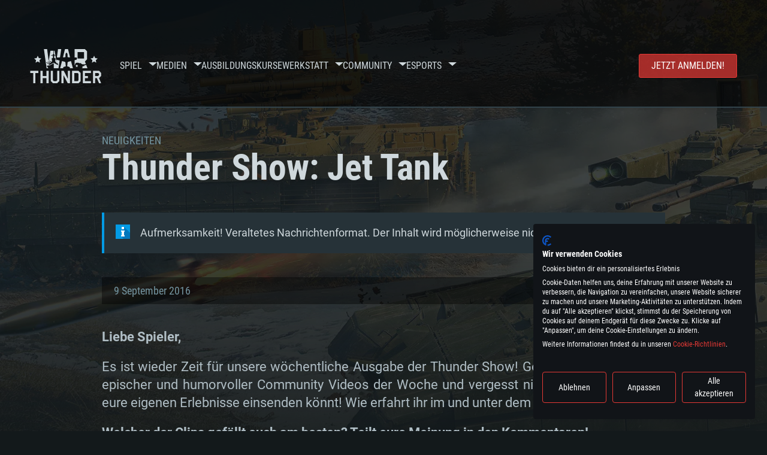

--- FILE ---
content_type: text/html; charset=UTF-8
request_url: https://warthunder.com/de/news/2335-video-thunder-show-jet-tank-de
body_size: 15070
content:
    
<!DOCTYPE HTML>
<html xml:lang="en" lang="de">


<head>
<meta charset="utf-8"/>

<link rel="preconnect" href="https://js.gaijin.net"/>
<link rel="preconnect" href="https://login.gaijin.net"/>

<meta http-equiv="Content-Language" content="de" />
<meta name="viewport" content="width=device-width">
<meta name="description" content="Spiele kostenlos mit Freunden das realistischste Onlinespiel."/>
    <meta name="robots" content="index, follow" />
<meta name="vk-verify" content="946390" />
<meta name="twitter:card" content="summary" />
<meta name="twitter:image" content="https://warthunder.com/i/opengraph-wt.jpg" />
<meta property="fb:app_id" content="733818833421721"/>
<meta property="og:type" content="website"/>
<meta property="og:title" content="[Video] Thunder Show: Jet Tank - Neuigkeiten - War Thunder"/>
<meta name="description" property="og:description" content="Spiele kostenlos mit Freunden das realistischste Onlinespiel."/>
<meta id="meta_img" property="og:image" content="https://warthunder.com/i/opengraph-wt.jpg"/>
<meta property="og:url" content="https://warthunder.com/de/news/2335-video-thunder-show-jet-tank-de"/>
<meta name="msapplication-config" content="https://warthunder.com/i/favicons/browserconfig.xml" />
<meta name="msapplication-TileColor" content="#ffffff">
<meta name="msapplication-TileImage" content="https://warthunder.com/i/favicons/mstile-70x70.png">
<meta name="msapplication-TileImage" content="https://warthunder.com/i/favicons/mstile-144x144.png">
<meta name="msapplication-TileImage" content="https://warthunder.com/i/favicons/mstile-150x150.png">
<meta name="msapplication-TileImage" content="https://warthunder.com/i/favicons/mstile-310x150.png">
<meta name="msapplication-TileImage" content="https://warthunder.com/i/favicons/mstile-310x310.png">
<meta name="theme-color" content="#ffffff">
    <!-- Hreflang support -->
<!-- end Hreflang support -->



<meta name="google-site-verification" content="qOmpn-cDk_wb_Ih43O-C6h_A_TfjeiWRQPLA5Px26ag" />
<meta name="google-site-verification" content="PvBcjtIyH0cwgEKuqoXFi2WjFGS7NJynkFT6GytB0_s" />
<meta name='yandex-verification' content='42a9a8540eddd7b3' />

<meta name="csrf-param" content="_csrf">
<meta name="csrf-token" content="BzUC1HkhX9fpkuvtNPgDDhk4DsfpR08qP8Qa_wEj8_g-Q1iyChARrtnaibVA1UFNS39I_qUkPVIS8UDJW22fkA==">



<link rel="canonical" href="https://warthunder.com/de/news/2335-video-thunder-show-jet-tank-de" />
<link rel="shortcut icon" href="https://warthunder.com/i/favicons/favicon.ico" type="image/x-icon">
<link rel="apple-touch-icon" sizes="57x57" href="https://warthunder.com/i/favicons/apple-touch-icon.png">
<link rel="apple-touch-icon" sizes="57x57" href="https://warthunder.com/i/favicons/apple-touch-icon-57x57.png">
<link rel="apple-touch-icon" sizes="60x60" href="https://warthunder.com/i/favicons/apple-touch-icon-60x60.png">
<link rel="apple-touch-icon" sizes="72x72" href="https://warthunder.com/i/favicons/apple-touch-icon-72x72.png">
<link rel="apple-touch-icon" sizes="76x76" href="https://warthunder.com/i/favicons/apple-touch-icon-76x76.png">
<link rel="apple-touch-icon" sizes="114x114" href="https://warthunder.com/i/favicons/apple-touch-icon-114x114.png">
<link rel="apple-touch-icon" sizes="120x120" href="https://warthunder.com/i/favicons/apple-touch-icon-120x120.png">
<link rel="apple-touch-icon" sizes="144x144" href="https://warthunder.com/i/favicons/apple-touch-icon-144x144.png">
<link rel="apple-touch-icon" sizes="152x152" href="https://warthunder.com/i/favicons/apple-touch-icon-152x152.png">
<link rel="apple-touch-icon" sizes="180x180" href="https://warthunder.com/i/favicons/apple-touch-icon-180x180.png">
<link rel="icon" type="image/png" href="https://warthunder.com/i/favicons/favicon-32x32.png" sizes="32x32">
<link rel="icon" type="image/png" href="https://warthunder.com/i/favicons/favicon-32x32.png" sizes="32x32">
<link rel="icon" type="image/png" href="https://warthunder.com/i/favicons/android-icon-192x192.png" sizes="192x192">
<link rel="icon" type="image/png" href="https://warthunder.com/i/favicons/favicon-16x16.png" sizes="16x16">
<link rel="mask-icon" href="https://warthunder.com/i/favicons/safari-pinned-tab.svg" color="#5bbad5">
<link rel="manifest" href="https://warthunder.com/i/favicons/manifest.json">

    <link rel="preconnect" href="https://embed.gaijin.net">
    <link rel="preconnect" href="https://login.gaijin.net">



<title>[Video] Thunder Show: Jet Tank - Neuigkeiten - War Thunder</title>
<base href="https://warthunder.com/" local="false" host="warthunder.com" />

<link rel="preload" href=" https://warthunder.com/css/fonts.css" as="style" data-style-preload>
    <link href="https://warthunder.com/assets/index.css?v=14ff0455" type="text/css" rel="stylesheet" charset="utf-8" />

            <!-- Google Tag Manager -->
        <script>
            (function(w,d,s,l,i){w[l]=w[l]||[];w[l].push({'gtm.start':
				    new Date().getTime(),event:'gtm.js'});var f=d.getElementsByTagName(s)[0],
			    j=d.createElement(s),dl=l!='dataLayer'?'&l='+l:'';j.async=true;j.src=
			    'https://www.googletagmanager.com/gtm.js?id='+i+dl;f.parentNode.insertBefore(j,f);
		    })(window,document,'script','dataLayer','GTM-HWDXK');
        </script>
        <noscript>
            <iframe src="https://www.googletagmanager.com/ns.html?id=GTM-HWDXK"
                          height="0" width="0" style="display:none;visibility:hidden"></iframe>
        </noscript>
        <!-- End Google Tag Manager -->

        <script type="text/javascript">
            const GTAG_ID = 'GTM-HWDXK';
            const GA4_STREAM_ID = 'G-3KX7RD39Z5';

            window.dataLayer = window.dataLayer || [];
            function gtag(){dataLayer.push(arguments);}

            gtag('js', new Date());
            gtag('config', GTAG_ID);

            const getGoogleClientID = new Promise(resolve => {
                gtag('get', GA4_STREAM_ID, 'client_id', resolve)
            });

            getGoogleClientID.then((gClid) => {
                if(window.preconfig) {
                    window.preconfig.analytics.googleClientID = gClid
                }
            })
        </script>
            <script type="text/javascript" src="https://warthunder.com/js/redesign_legacy.min.js?v=14ff0455"></script>
    <script defer type="text/javascript" src="https://warthunder.com/assets/index.js?v=14ff0455"></script>

    <script type="text/javascript" src="https://warthunder.com/js/bootstrap.min.js"></script>
</head>
<body id="bodyRoot" class="body_promo-open  gaijin">

<script type="application/javascript">
    ((w) => {
        const gseaFrom = '&from=bmV3cy8yMzM1LXZpZGVvLXRodW5kZXItc2hvdy1qZXQtdGFuay1kZQ==&from_base=1';
        const hostName = 'warthunder.com';
        const lang = 'de';

        function onLogout() {
            const csrfToken = $('meta[name="csrf-token"]').attr('content');
            const csrfParam = $('meta[name="csrf-param"]').attr('content');
            $.post(`/${lang}/logout`, {[csrfParam]: csrfToken}, function (data) {
                window.location.reload();
            });
        }

        w['GSEA_init'] = {
            debug: false,

            loginURI: 'https://login.gaijin.net',
            embedURI: 'https://embed.gaijin.net',

            embed: {
                template: 'default',
                page: 'default',
                language: 'de',
            },

            autoLogin: true,
            sessionPolling: true,
            sessionPollingInterval: 10 * 60000,
            uid: '',
            jwt: '',
            queryContext: 'https://login.gaijin.net/de/sso/reLogin/?return_url=aHR0cHM6Ly93YXJ0aHVuZGVyLmNvbS9kZS9uZXdzLzIzMzUtdmlkZW8tdGh1bmRlci1zaG93LWpldC10YW5rLWRl&crc=7a40899710b11ec7e5bcee0e2e230a0e&public_key=IwdDDrPgUfXo3CYkaiwR&domain=warthunder.com&base_return_url=1&refresh_token=1',
            onLoad: (client) => {
                client.on('change', (newSession, oldSession) => {
                    if (newSession.uid !== oldSession.uid) {
                        if (newSession.rt) {
                            window.location = `https://${hostName}/extLogin?refresh_token=${newSession.rt}${gseaFrom}`
                        } else if (!newSession.uid) {
                            onLogout()
                        }
                    }
                });

                client.on('logout', () => {
                    onLogout();
                    return;
                });
            }
        }
    })(window);
</script>
<script src="https://login.gaijin.net/gsea/gsea.js" defer></script>

<script type="application/javascript">
    ((w) => {
        const fromGSEALangMap = {
            'ja': 'jp',
            'cs': 'cz',
        };
        const fromGSEALang = (lng)=>(fromGSEALangMap[lng] || lng);

        
        
        
        w['GCM_init'] = {"mobileBreakpoint":640,"maxContentWidth":"100%","shop":{"uri":"https:\/\/store.gaijin.net\/catalog.php?category=WarThunder&partner=News&partner_val=8jrteghy","label":"Store","style":"gold"},"profile":null,"support":{"uri":"https:\/\/support.gaijin.net","label":"Support"},"links":[{"label":"Search","uri":"de\/search"}],"langList":["en","de","ru","fr","es","pt","pl","cs","ko","zh"],"lang":"de"};
        w['GCM_init']['onLoad'] = [
            (client) => {
                client.on('lang_change', (lang) => {
                    lang = fromGSEALang(lang);
                    let pathName = w.location.pathname.replace(/^\/[a-z]{2}\/?/, '');
                    w.location = w.location.origin + '/' + lang + '/';

                    if (pathName.startsWith('news/')) {
                        w.location = w.location.origin + '/' + lang + '/news';
                        return;
                    }

                    if (pathName.startsWith('game/changelog')) {
                        w.location = w.location.origin + '/' + lang + '/game/changelog';
                        return;
                    }

                    w.location = w.location.origin + '/' + lang + '/' + pathName;
                })
            }
        ];
    })(window);
</script>
<script src="https://login.gaijin.net/gcm/gcm.js" container-id="GCM-Container" defer></script>

<div id="page-bg"></div>

<div class="bg-modal-wnd js-bg-modal-wnd"></div>

<div id="GCM-Container"></div>

<header id="headerRoot">
    <div class="header__sticky-trigger js-scroll-watch__toggle-block"
         data-scroll-watch-target-id="headerRoot"
         data-scroll-watch-css-class="header_sticky"
    ></div>

    <div class="header-mobile">
        <div class="header-mobile__menu-trigger js-toggle-class"
            data-toggle-class="header_open-menu"
            data-toggle-target-id="headerRoot"
            data-body-block
        >
            <svg>
                <use href="/assets/img/svg/icon-trigger-lines.svg#icon-trigger-lines" />
            </svg>
        </div>

            </div>

    <div class="header">
        <div class="header-mobile__menu-header">
            <a class="header-mobile__home-link " href="/"></a>

            <div class="header__mobile-close header-mobile__menu-close js-toggle-class"
                 data-toggle-class="header_open-menu"
                 data-toggle-target-id="headerRoot"
                 data-body-block
            >
                <svg>
                    <use href="/assets/img/svg/icon-cross.svg#icon-cross" />
                </svg>
            </div>
        </div>

        <div class="header__wrapper">
                            <a class="header__logo" href="https://warthunder.com/de/">
                    <svg class="svg">
                        <use href="/assets/img/svg/logo-wt.svg#logo-wt" />
                    </svg>
                </a>
            
            

<ul class="header__nav header-nav">
                            <li class="header-nav__item ">
                            <a class="header-nav__item-name" href="/de/game/about" >
                    Spiel
                </a><!-- /head-menu__link -->
                                        <div class="header-nav__dropdown header-dropdown">
                    <div class="header-dropdown__trigger js-toggle-class"
                         data-toggle-class="header-dropdown__trigger--open"
                    >
                        ^
                    </div>

                    <ul class="header-dropdown__menu">
                                                                                    <li class="header-dropdown__menu-item ">
                                    <a href="/de/game/about/" class="header-dropdown__menu-link" >
                                        Über das Spiel

                                        
                                                                            </a><!-- /head-submenu__link -->
                                </li><!-- /head-submenu__item -->
                                                                                                                <li class="header-dropdown__menu-item ">
                                    <a href="/de/news" class="header-dropdown__menu-link" >
                                        Neuigkeiten

                                        
                                                                            </a><!-- /head-submenu__link -->
                                </li><!-- /head-submenu__item -->
                                                                                                                <li class="header-dropdown__menu-item ">
                                    <a href="/de/news/?tags=DEV-BLOG" class="header-dropdown__menu-link" >
                                        Devblog

                                        
                                                                            </a><!-- /head-submenu__link -->
                                </li><!-- /head-submenu__item -->
                                                                                                                <li class="header-dropdown__menu-item ">
                                    <a href="/de/game/technics/" class="header-dropdown__menu-link" >
                                        Militärfahrzeuge

                                        
                                                                            </a><!-- /head-submenu__link -->
                                </li><!-- /head-submenu__item -->
                                                                                                                <li class="header-dropdown__menu-item ">
                                    <a href="/de/game/faq/" class="header-dropdown__menu-link" >
                                        FAQ

                                        
                                                                            </a><!-- /head-submenu__link -->
                                </li><!-- /head-submenu__item -->
                                                                                                                <li class="header-dropdown__menu-item ">
                                    <a href="/de/wtm/" class="header-dropdown__menu-link" >
                                        War Thunder Mobile

                                        
                                                                            </a><!-- /head-submenu__link -->
                                </li><!-- /head-submenu__item -->
                                                                                                                <li class="header-dropdown__menu-item ">
                                    <a href="/de/game/changelog/" class="header-dropdown__menu-link" >
                                        Changelog

                                        
                                                                            </a><!-- /head-submenu__link -->
                                </li><!-- /head-submenu__item -->
                                                                                                                <li class="header-dropdown__menu-item ">
                                    <a href="/de/game/invite-friend/" class="header-dropdown__menu-link" >
                                        Einladungen

                                        
                                                                            </a><!-- /head-submenu__link -->
                                </li><!-- /head-submenu__item -->
                                                                                                                <li class="header-dropdown__menu-item ">
                                    <a href="/de/community/gaijinpass/" class="header-dropdown__menu-link" >
                                        Gaijin Pass

                                        
                                                                            </a><!-- /head-submenu__link -->
                                </li><!-- /head-submenu__item -->
                                                                                                                <li class="header-dropdown__menu-item ">
                                    <a href="/de/game/soft/" class="header-dropdown__menu-link" >
                                        Nützliche Software

                                        
                                                                            </a><!-- /head-submenu__link -->
                                </li><!-- /head-submenu__item -->
                                                                        </ul><!-- /head-submenu__list -->
                </div>
                    </li><!-- /head-menu__item -->
                                    <li class="header-nav__item ">
                            <a class="header-nav__item-name" href="/de/media" >
                    Medien
                </a><!-- /head-menu__link -->
                                        <div class="header-nav__dropdown header-dropdown">
                    <div class="header-dropdown__trigger js-toggle-class"
                         data-toggle-class="header-dropdown__trigger--open"
                    >
                        ^
                    </div>

                    <ul class="header-dropdown__menu">
                                                                                    <li class="header-dropdown__menu-item  header-dropdown__menu-item--promo">
                                    <a href="/de/media/partnership/" class="header-dropdown__menu-link" >
                                        Partnerprogramm

                                                                                    <svg class="header-dropdown__icon-community">
                                                <use href="/assets/img/svg/icon-community.svg#icon-community" />
                                            </svg>
                                        
                                                                            </a><!-- /head-submenu__link -->
                                </li><!-- /head-submenu__item -->
                                                                                                                <li class="header-dropdown__menu-item ">
                                    <a href="/de/media/video/" class="header-dropdown__menu-link" >
                                        Videos

                                        
                                                                            </a><!-- /head-submenu__link -->
                                </li><!-- /head-submenu__item -->
                                                                                                                <li class="header-dropdown__menu-item ">
                                    <a href="/de/media/screenshots/" class="header-dropdown__menu-link" >
                                        Screenshots

                                        
                                                                            </a><!-- /head-submenu__link -->
                                </li><!-- /head-submenu__item -->
                                                                                                                <li class="header-dropdown__menu-item ">
                                    <a href="/de/media/wallpapers/" class="header-dropdown__menu-link" >
                                        Wallpapers

                                        
                                                                            </a><!-- /head-submenu__link -->
                                </li><!-- /head-submenu__item -->
                                                                                                                <li class="header-dropdown__menu-item ">
                                    <a href="/de/soundtrack/" class="header-dropdown__menu-link" >
                                        Soundtrack

                                        
                                                                            </a><!-- /head-submenu__link -->
                                </li><!-- /head-submenu__item -->
                                                                                                                <li class="header-dropdown__menu-item ">
                                    <a href="/de/media/presskit/" class="header-dropdown__menu-link" >
                                        Presse-Kit

                                        
                                                                            </a><!-- /head-submenu__link -->
                                </li><!-- /head-submenu__item -->
                                                                        </ul><!-- /head-submenu__list -->
                </div>
                    </li><!-- /head-menu__item -->
                                                <li class="header-nav__item ">
                            <a class="header-nav__item-name" href="/de/media/tutorials" >
                    Ausbildungskurse
                </a><!-- /head-menu__link -->
                                </li><!-- /head-menu__item -->
                                    <li class="header-nav__item ">
                            <a class="header-nav__item-name" href="/de/community/workshop" >
                    Werkstatt
                </a><!-- /head-menu__link -->
                                        <div class="header-nav__dropdown header-dropdown">
                    <div class="header-dropdown__trigger js-toggle-class"
                         data-toggle-class="header-dropdown__trigger--open"
                    >
                        ^
                    </div>

                    <ul class="header-dropdown__menu">
                                                                                    <li class="header-dropdown__menu-item external-colored">
                                    <a href="//wiki.warthunder.com/war_thunder_cdk" class="header-dropdown__menu-link"   target="_blank" >
                                        War Thunder CDK

                                        
                                                                                    <svg class="header-dropdown__icon-out">
                                                <use href="/assets/img/svg/icon-out.svg#icon-out" />
                                            </svg>
                                                                            </a><!-- /head-submenu__link -->
                                </li><!-- /head-submenu__item -->
                                                                                                                <li class="header-dropdown__menu-item external">
                                    <a href="https://live.warthunder.com/feed/camouflages/?lang=en" class="header-dropdown__menu-link"   target="_blank" >
                                        Tarnanstriche

                                        
                                                                                    <svg class="header-dropdown__icon-out">
                                                <use href="/assets/img/svg/icon-out.svg#icon-out" />
                                            </svg>
                                                                            </a><!-- /head-submenu__link -->
                                </li><!-- /head-submenu__item -->
                                                                                                                <li class="header-dropdown__menu-item external">
                                    <a href="https://live.warthunder.com/feed/missions/?lang=en" class="header-dropdown__menu-link"   target="_blank" >
                                        Missionen

                                        
                                                                                    <svg class="header-dropdown__icon-out">
                                                <use href="/assets/img/svg/icon-out.svg#icon-out" />
                                            </svg>
                                                                            </a><!-- /head-submenu__link -->
                                </li><!-- /head-submenu__item -->
                                                                                                                <li class="header-dropdown__menu-item external">
                                    <a href="https://live.warthunder.com/feed/locations/?lang=en" class="header-dropdown__menu-link"   target="_blank" >
                                        Schauplätze

                                        
                                                                                    <svg class="header-dropdown__icon-out">
                                                <use href="/assets/img/svg/icon-out.svg#icon-out" />
                                            </svg>
                                                                            </a><!-- /head-submenu__link -->
                                </li><!-- /head-submenu__item -->
                                                                                                                <li class="header-dropdown__menu-item external">
                                    <a href="https://live.warthunder.com/feed/models/?lang=en" class="header-dropdown__menu-link"   target="_blank" >
                                        Modelle

                                        
                                                                                    <svg class="header-dropdown__icon-out">
                                                <use href="/assets/img/svg/icon-out.svg#icon-out" />
                                            </svg>
                                                                            </a><!-- /head-submenu__link -->
                                </li><!-- /head-submenu__item -->
                                                                        </ul><!-- /head-submenu__list -->
                </div>
                    </li><!-- /head-menu__item -->
                                    <li class="header-nav__item ">
                            <a class="header-nav__item-name" href="/de/community" >
                    Community
                </a><!-- /head-menu__link -->
                                        <div class="header-nav__dropdown header-dropdown">
                    <div class="header-dropdown__trigger js-toggle-class"
                         data-toggle-class="header-dropdown__trigger--open"
                    >
                        ^
                    </div>

                    <ul class="header-dropdown__menu">
                                                                                    <li class="header-dropdown__menu-item external">
                                    <a href="https://live.warthunder.com/?lang=en" class="header-dropdown__menu-link"   target="_blank" >
                                        WT Live

                                        
                                                                                    <svg class="header-dropdown__icon-out">
                                                <use href="/assets/img/svg/icon-out.svg#icon-out" />
                                            </svg>
                                                                            </a><!-- /head-submenu__link -->
                                </li><!-- /head-submenu__item -->
                                                                                                                <li class="header-dropdown__menu-item external">
                                    <a href="https://live.warthunder.com/feed/images/?lang=en" class="header-dropdown__menu-link"   target="_blank" >
                                        Bilder

                                        
                                                                                    <svg class="header-dropdown__icon-out">
                                                <use href="/assets/img/svg/icon-out.svg#icon-out" />
                                            </svg>
                                                                            </a><!-- /head-submenu__link -->
                                </li><!-- /head-submenu__item -->
                                                                                                                <li class="header-dropdown__menu-item external">
                                    <a href="https://www.youtube.com/user/gaijinent?sub_confirmation=1" class="header-dropdown__menu-link"   target="_blank" >
                                        Videos

                                        
                                                                                    <svg class="header-dropdown__icon-out">
                                                <use href="/assets/img/svg/icon-out.svg#icon-out" />
                                            </svg>
                                                                            </a><!-- /head-submenu__link -->
                                </li><!-- /head-submenu__item -->
                                                                                                                <li class="header-dropdown__menu-item external">
                                    <a href="https://forum.warthunder.com/c/national-communities/deutschsprachige/76" class="header-dropdown__menu-link"   target="_blank" >
                                        Forum

                                        
                                                                                    <svg class="header-dropdown__icon-out">
                                                <use href="/assets/img/svg/icon-out.svg#icon-out" />
                                            </svg>
                                                                            </a><!-- /head-submenu__link -->
                                </li><!-- /head-submenu__item -->
                                                                                                                <li class="header-dropdown__menu-item external">
                                    <a href="//wiki.warthunder.com" class="header-dropdown__menu-link"   target="_blank" >
                                        Wiki

                                        
                                                                                    <svg class="header-dropdown__icon-out">
                                                <use href="/assets/img/svg/icon-out.svg#icon-out" />
                                            </svg>
                                                                            </a><!-- /head-submenu__link -->
                                </li><!-- /head-submenu__item -->
                                                                                                                <li class="header-dropdown__menu-item ">
                                    <a href="/de/community/searchplayers/" class="header-dropdown__menu-link" >
                                        Spielersuche

                                        
                                                                            </a><!-- /head-submenu__link -->
                                </li><!-- /head-submenu__item -->
                                                                                                                <li class="header-dropdown__menu-item ">
                                    <a href="/de/community/leaderboard/" class="header-dropdown__menu-link" >
                                        Leaderboard

                                        
                                                                            </a><!-- /head-submenu__link -->
                                </li><!-- /head-submenu__item -->
                                                                                                                <li class="header-dropdown__menu-item ">
                                    <a href="/de/tournament/replay/" class="header-dropdown__menu-link" >
                                        Replays

                                        
                                                                            </a><!-- /head-submenu__link -->
                                </li><!-- /head-submenu__item -->
                                                                        </ul><!-- /head-submenu__list -->
                </div>
                    </li><!-- /head-menu__item -->
                                    <li class="header-nav__item ">
                            <a class="header-nav__item-name" href="/de/esport" >
                     Esports 
                </a><!-- /head-menu__link -->
                                        <div class="header-nav__dropdown header-dropdown">
                    <div class="header-dropdown__trigger js-toggle-class"
                         data-toggle-class="header-dropdown__trigger--open"
                    >
                        ^
                    </div>

                    <ul class="header-dropdown__menu">
                                                                                    <li class="header-dropdown__menu-item external">
                                    <a href="https://tss.warthunder.com" class="header-dropdown__menu-link"   target="_blank" >
                                        TSS

                                        
                                                                                    <svg class="header-dropdown__icon-out">
                                                <use href="/assets/img/svg/icon-out.svg#icon-out" />
                                            </svg>
                                                                            </a><!-- /head-submenu__link -->
                                </li><!-- /head-submenu__item -->
                                                                                                                <li class="header-dropdown__menu-item ">
                                    <a href="/de/community/clansleaderboard/" class="header-dropdown__menu-link" >
                                         Kampfgruppen-Rangliste 

                                        
                                                                            </a><!-- /head-submenu__link -->
                                </li><!-- /head-submenu__item -->
                                                                                                                <li class="header-dropdown__menu-item ">
                                    <a href="/de/community/regiments/" class="header-dropdown__menu-link" >
                                        Kampfgruppen

                                        
                                                                            </a><!-- /head-submenu__link -->
                                </li><!-- /head-submenu__item -->
                                                                                                                <li class="header-dropdown__menu-item ">
                                    <a href="/de/text/wtcsleaderboard/" class="header-dropdown__menu-link" >
                                        WTCS Leaderboard

                                        
                                                                            </a><!-- /head-submenu__link -->
                                </li><!-- /head-submenu__item -->
                                                                        </ul><!-- /head-submenu__list -->
                </div>
                    </li><!-- /head-menu__item -->
            
            <li class="header-nav__item header-nav__item--to-right">
            <a class="header-nav__button button button--x-small button--red-bg global__uppercase" href="/de/enjoy">
                Jetzt anmelden!
            </a>
        </li>
    </ul><!-- /head-menu__list -->

                    </div>
    </div>

        </header>

<div class="content">
    <div class="content__background global__mobile-hidden">

                    <img class="content__background-image js-parallax-scroll__block js-lazy-load"
                 data-scroll-watch-top
                 data-src="https://warthunder.com/i/bg-fon/site_theme_line_of_contact_1.webp?v=14ff0455"
                 alt="War Thunder background"
            />
        
        
            </div>

    
    
        <div >

    
    
            <div class="popup-new is-hidden js-popup" id="SystemReq">
            <div class="popup-new__overlay js-popup__close">&nbsp;</div>

            <div class="popup-new__content popup-content">
                <div class="popup-content__close js-popup__close">
                    <svg>
                        <use href="/assets/img/svg/icon-cross.svg#icon-cross" />
                    </svg>
                </div>

                <div class="popup-content__wrapper">
                    <section class="tabs js-change-tabs">
                        <div class="tabs__title game-title global__uppercase">
                            Systemanforderungen
                        </div>

                        <ul class="tabs__tab-list">
	<li class="tabs__tab-item js-change-tabs__name is-current" data-change-tabs-show-class="systemTab_pc">F&uuml;r PC</li>
	<li class="tabs__tab-item js-change-tabs__name" data-change-tabs-show-class="systemTab_mac">F&uuml;r MAC</li>
	<li class="tabs__tab-item js-change-tabs__name" data-change-tabs-show-class="systemTab_linux">F&uuml;r Linux</li>
</ul>

<div class="tabs__content-wrapper">
<div class="systemTab_pc tabs__tab-content">
<div class="system-requirements">
<div class="system-requirements__item-wrapper">
<div class="system-requirements__title">Mindestanforderungen</div>

<ul class="system-requirements__list">
	<li class="system-requirements__item">Betriebssystem: Windows 10 (64bit)</li>
	<li class="system-requirements__item">Prozessor: Dual-Core 2.2 GHz</li>
	<li class="system-requirements__item">Arbeitsspeicher: 4GB</li>
	<li class="system-requirements__item">DirectX 11 f&auml;hige Grafikkarte: AMD Radeon 77XX / NVIDIA GeForce GTX 660; die geringste Aufl&ouml;sung f&uuml;r das Spiel betr&auml;gt 720p</li>
	<li class="system-requirements__item">Netzwerk: Breitband-Internetverbindung</li>
	<li class="system-requirements__item">Festplatte: 21,5 GB (minimaler Client)</li>
</ul>
</div>

<div class="system-requirements__item-wrapper">
<div class="system-requirements__title">Empfohlen</div>

<ul class="system-requirements__list">
	<li class="system-requirements__item">Betriebssystem: Windows 10/11 (64bit)</li>
	<li class="system-requirements__item">Prozessor: Intel Core i5 / Ryzen 5 3600 oder besser</li>
	<li class="system-requirements__item">Arbeitsspeicher: 16 GB und mehr</li>
	<li class="system-requirements__item">DirectX 11 f&auml;hige Grafikkarte oder h&ouml;her mit den neuesten Treibern: NVIDIA GeForce GTX 1060 oder h&ouml;her / AMD Radeon RX 570 oder h&ouml;her</li>
	<li class="system-requirements__item">Netzwerk: Breitband-Internetverbindung</li>
	<li class="system-requirements__item">Festplatte: 60,2 GB (Full Client)</li>
</ul>
</div>
</div>
</div>

<div class="systemTab_mac tabs__tab-content">
<div class="system-requirements">
<div class="system-requirements__item-wrapper">
<div class="system-requirements__title">Mindestanforderungen</div>

<ul class="system-requirements__list">
	<li class="system-requirements__item">Betriebssystem: Mac OS Big Sur 11.0 oder neuer</li>
	<li class="system-requirements__item">Prozessor: Intel Core i5, 2.2 GHz (Intel Xeon Prozessoren werden nicht unterst&uuml;tzt)</li>
	<li class="system-requirements__item">Arbeitsspeicher: 6 GB</li>
	<li class="system-requirements__item">Grafikkarte: Intel Iris Pro 5200 oder analoge AMD / Nvidia f&uuml;r Mac. Die geringste Aufl&ouml;sung des Spiels betr&auml;gt 720p mit Metal Support</li>
	<li class="system-requirements__item">Netzwerk: Breitband-Internetverbindung</li>
	<li class="system-requirements__item">Festplatte: 21,5 GB (minimaler Client)</li>
</ul>
</div>

<div class="system-requirements__item-wrapper">
<div class="system-requirements__title">Empfohlen</div>

<ul class="system-requirements__list">
	<li class="system-requirements__item">Betriebssystem: Mac OS Big Sur 11.0 oder neuer</li>
	<li class="system-requirements__item">Prozessor: Intel Core i7 (Intel Xeon Prozessoren werden nicht unterst&uuml;tzt)</li>
	<li class="system-requirements__item">Arbeitsspeicher: 8 GB</li>
	<li class="system-requirements__item">Grafikkarte: Radeon Vega II oder h&ouml;her mit Metal Support</li>
	<li class="system-requirements__item">Netzwerk: Breitband-Internetverbindung</li>
	<li class="system-requirements__item">Festplatte: 60,2 GB (Full Client)</li>
</ul>
</div>
</div>
</div>

<div class="systemTab_linux tabs__tab-content">
<div class="system-requirements">
<div class="system-requirements__item-wrapper">
<div class="system-requirements__title">Mindestanforderungen</div>

<ul class="system-requirements__list">
	<li class="system-requirements__item">Betriebssystem: neueste 64bit Linux Systeme</li>
	<li class="system-requirements__item">Prozessor: Dual-Core 2.4 GHz</li>
	<li class="system-requirements__item">Arbeitsspeicher: 4 GB</li>
	<li class="system-requirements__item">Grafikkarte: NVIDIA 660 mit den neuesten Treibern (nicht &auml;lter als 6 Monate) / vergleichbare AMD mit den neuesten Treibern (nicht &auml;lter als 6 Monate); die geringste Aufl&ouml;sung f&uuml;r das Spiel betr&auml;gt 720p mit Vulkan Support</li>
	<li class="system-requirements__item">Netzwerk: Breitband-Internetverbindung</li>
	<li class="system-requirements__item">Festplatte: 21,5 GB (minimaler Client)</li>
</ul>
</div>

<div class="system-requirements__item-wrapper">
<div class="system-requirements__title">Empfohlen</div>

<ul class="system-requirements__list">
	<li class="system-requirements__item">Betriebssystem: Ubuntu 20.04 64bit</li>
	<li class="system-requirements__item">Prozessor: Intel Core i7</li>
	<li class="system-requirements__item">Arbeitsspeicher: 16 GB</li>
	<li class="system-requirements__item">Grafikkarte: NVIDIA 1060 mit den neuesten Treibern (nicht &auml;lter als 6 Monate) / vergleichbare AMD (Radeon RX 570) mit den neuesten Treibern (nicht &auml;lter als 6 Monate); mit Vulkan Support</li>
	<li class="system-requirements__item">Netzwerk: Breitband-Internetverbindung</li>
	<li class="system-requirements__item">Festplatte: 60,2 GB (Full Client)</li>
</ul>
</div>
</div>
</div>
</div>

                    </section>
                </div>
            </div>
        </div>
    
    
    <div >

        <div >
            
    <div class="content__header content__header--narrow">
        <div class="content__breadcrumbs breadcrumbs" itemscope itemtype="http://schema.org/BreadcrumbList">
            <ul class="breadcrumbs__list" itemscope itemtype="http://schema.org/BreadcrumbList">
                <li class="breadcrumbs__list-item"
                    itemprop="itemListElement" itemscope
                    itemtype="http://schema.org/ListItem"
                >
                    <a class="breadcrumbs__link" href="/de/news" itemprop="item">
                        <span itemprop="name">
                            Neuigkeiten
                        </span>
                    </a>
                </li>
            </ul>
        </div>

        <div class="content__title">
            Thunder Show: Jet Tank
        </div>
    </div>

    <section class="section section--narrow">
        <div class="advise advise__for-news advise--info e-accentBlock">
            Aufmerksamkeit! Veraltetes Nachrichtenformat. Der Inhalt wird möglicherweise nicht richtig angezeigt.
        </div>
    </section>

    <section class="section section--narrow">
        <div class="article-meta">
            9 September 2016

                                                <a class="article-meta__button button button--small"
                       href="https://warthunder.com/de/news/?tags=Video"
                    >
                        Video
                    </a>
                                    </div>
    </section>

<section class="section section--narrow article">
    
    <p><strong>Liebe Spieler,</strong></p>

<p style="text-align:justify">Es ist wieder Zeit f&uuml;r unsere w&ouml;chentliche Ausgabe der Thunder Show! Genie&szlig;t unsere Auswahl epischer und humorvoller Community Videos der Woche und vergesst nicht, dass ihr uns auch eure eigenen Erlebnisse einsenden k&ouml;nnt! Wie erfahrt ihr im und unter dem Video!</p>

<p style="text-align:justify"><strong>Welcher der Clips gef&auml;llt euch am besten? Teilt eure Meinung in den Kommentaren!</strong></p>

<hr />
<p style="text-align:center"><iframe allowfullscreen="" frameborder="0" height="560" src="//www.youtube.com/embed/R4WLfWTMmKc" width="940"></iframe></p>

<hr />
<table align="left" border="0" cellpadding="1" cellspacing="1" style="width:24px">
	<tbody>
		<tr>
			<td><img alt="" src="https://staticfiles.warthunder.com/upload/image/%21Knopochki/Ikonki/icon_video_c5127f8d05bb55eca51edce38c0d8d6c.png" style="font-size:11.6667px; height:25px; text-align:justify; width:24px" /></td>
		</tr>
	</tbody>
</table>

<h3 dir="ltr" style="margin-left:40px; text-align:justify">Mehr zur Thunder Show</h3>

<p dir="ltr" style="margin-left:40px; text-align:justify">Du hast ein War Thunder Video, dass du mit der Welt teilen m&ouml;chtest? Eine Szene epischer Heldentaten, ein am&uuml;santer Fehler oder einfach nur ein zuf&auml;lliger Akt der Gro&szlig;artigkeit? Dann bist du hier richtig! Jede Woche w&auml;hlen wir in der Thunder Show einen Gewinner aus den vier Kategorien&nbsp;<strong>The Most Epic Video, The Best Fail, The Funniest Video</strong>&nbsp;und&nbsp;<strong>The Most Original Video</strong>&nbsp;aus, der daf&uuml;r&nbsp;<span style="color:rgb(255, 140, 0)"><strong>5000&nbsp;<sub><img alt="" src="https://staticfiles.warthunder.com/upload/image/!Knopochki/Ikonki/itemType_eagles_ALT%20(1)_3068729e1b28b72e4ff5d290cd13e804.png" style="height:19px; width:20px" />&nbsp;</sub></strong></span>erh&auml;lt!</p>

<p dir="ltr" style="margin-left:40px; text-align:justify">Sollte dein Video also au&szlig;ergew&ouml;hnlich sein, dann stehen die Chancen gut, dass du zu den Finalisten geh&ouml;ren und einen Preis kassieren kannst! Diese Gelegenheit solltest du nicht verpassen!</p>

<hr />
<table align="left" border="0" cellpadding="1" cellspacing="1" style="width:24px">
	<tbody>
		<tr>
			<td><img alt="" src="https://staticfiles.warthunder.com/upload/image/!Knopochki/Ikonki/icon_dialog_fca64d354e9e724ab05a4b9b51853f6b.png" style="height:24px; width:24px" /></td>
		</tr>
	</tbody>
</table>

<h3 style="text-align:justify">So schickst du dein Video ein:</h3>

<p style="margin-left:40px; text-align:justify"><strong>SCHRITT 1: Nimm ein Video mit einer L&auml;nge von maximal drei Minuten auf, das in eine der bereits genannten Kategorien passt. ACHTUNG: Das eingesendete Video muss von dir selbst erstellt worden sein, zum ersten Mal ver&ouml;ffentlicht werden, sichtbar sein und darf gegen keine Urheberrechte versto&szlig;en.</strong></p>

<p style="margin-left:40px; text-align:justify"><strong>SCHRITT 2: Abonniere unseren YouTube-Kanal auf&nbsp;<a href="https://www.youtube.com/warthunder"><sub><img alt="" src="https://staticfiles.warthunder.com/upload/image/!Knopochki/Ikonki/60_YouTube-icon-full_color_ae693461de95d8c4c7c2e9fba8d84f78.png" style="height:14px; width:20px" /></sub>&nbsp;</a><a href="https://www.youtube.com/gaijinent">https://www.youtube.com/warthunder</a></strong></p>

<p style="margin-left:40px; text-align:justify"><strong>SCHRITT 3:&nbsp;Lade dein Video auf YouTube hoch und sende den Link an&nbsp;<span style="color:rgb(255, 140, 0)"><u><a href="/cdn-cgi/l/email-protection" class="__cf_email__" data-cfemail="0b7f637e656f6e797863647c4b6c6a6261626525797e">[email&#160;protected]</a></u></span><br />
<br />
Beschreibe in der Mail zum Link die gew&uuml;nschte Kategorie, deinen Nicknamen im Spiel und die mit deinem Spiel-Konto verbundene E-Mail-Adresse. So k&ouml;nnen wir sicherstellen, dass dich dein Preis auch erreicht, solltest du gewinnen!</strong></p>

<div>&nbsp;</div>



</section>
<section class="section section--narrow article-also">
    <div class="article-also__title">
        Mehr lesen:
    </div>

    <div class="showcase">
        <div class="showcase__content-wrapper showcase__content-wrapper--mobile-indent">

            <!-- ALSO FOREACH -->
                                                                                                                                                                    
                <div class="showcase__item widget widget--x-small">
                    <a class="widget__link" href="/de/news/7190-ereignis-pages-of-history-februar-schlacht-um-iwojima-de"></a>
                                        <div class="widget__poster">
                        <img class="widget__poster-media js-lazy-load" data-src="https://staticfiles.warthunder.com/upload/image/0_2022_Anons/Other/_thumbs/280x157/anons_378_PoH_02_1b6dc62817d54baf15c076b7672a8b1f_280x157_35356dc39d19e020dbd45731a248fc63.jpg" alt="">
                    </div>

                    <div class="widget__content">
                        <div class="widget__title">
                          Pages of History (Februar): Schlacht um Iwojima
                        </div>

                        <ul class="widget__meta widget-meta">
                                                        <li class="widget-meta__item widget-meta__item--right">
                                30 Januar 2026
                            </li>
                        </ul>
                    </div>
                </div>
                                                                                                                                                                    
                <div class="showcase__item widget widget--x-small">
                    <a class="widget__link" href="/de/news/7189-dev-blog-paintball-arena-t-72b3-arena-de"></a>
                                        <div class="widget__poster">
                        <img class="widget__poster-media js-lazy-load" data-src="https://staticfiles.warthunder.com/upload/image/0_2022_Anons/Ground/_thumbs/280x157/378x213_anons_t_72b3_arena_b7b747e0ea272de9ef5d5b563a7f6df9_280x157_5781519f20db577e6a77619392c0ab8c.jpg" alt="">
                    </div>

                    <div class="widget__content">
                        <div class="widget__title">
                          Paintball Arena: T-72B3 “Arena”
                        </div>

                        <ul class="widget__meta widget-meta">
                                                        <li class="widget-meta__item widget-meta__item--right">
                                22 Januar 2026
                            </li>
                        </ul>
                    </div>
                </div>
                                                                                                                                                                    
                <div class="showcase__item widget widget--x-small">
                    <a class="widget__link" href="/de/news/7188-fixed-behoben-nr111-de"></a>
                                        <div class="widget__poster">
                        <img class="widget__poster-media js-lazy-load" data-src="https://staticfiles.warthunder.com/upload/image/0_2022_Anons/Helicopter/_thumbs/280x157/Heli_Anons_f1753a26465a35ef99c79774aa9ff00b_280x157_a94aa0b6efc2fbdb90ed3a8c2a92ff8a.jpg" alt="">
                    </div>

                    <div class="widget__content">
                        <div class="widget__title">
                          Behoben! Nr.111
                        </div>

                        <ul class="widget__meta widget-meta">
                                                        <li class="widget-meta__item widget-meta__item--right">
                                21 Januar 2026
                            </li>
                        </ul>
                    </div>
                </div>
                                                                                                                                                                    
                <div class="showcase__item widget widget--x-small">
                    <a class="widget__link" href="/de/news/7187-fair-play-fair-play-januar-2026-de"></a>
                                        <div class="widget__poster">
                        <img class="widget__poster-media js-lazy-load" data-src="https://staticfiles.warthunder.com/upload/image/0_2022_Anons/Other/_thumbs/280x157/atomic_tank_Anons_0af203fe33bd73567fc05c7248f1f84d_280x157_74aa3d8de68b84faa3619186e44add51.jpg" alt="">
                    </div>

                    <div class="widget__content">
                        <div class="widget__title">
                          Fair Play: Januar 2026
                        </div>

                        <ul class="widget__meta widget-meta">
                                                        <li class="widget-meta__item widget-meta__item--right">
                                19 Januar 2026
                            </li>
                        </ul>
                    </div>
                </div>
                        <!-- //ALSO FOREACH -->

        </div>
    </div>
</section>

<section class="section section--narrow social-sharing">
    <div class="social-sharing__title">
        Erzähle deinen Freunden von diesen Neuigkeiten!
    </div>

            
        <div class="social"><script data-cfasync="false" src="/cdn-cgi/scripts/5c5dd728/cloudflare-static/email-decode.min.js"></script><script src="https://yastatic.net/share2/share.js" async="async"></script>
            <div data-title="%5BVideo%5D+Thunder+Show%3A+Jet+Tank" 
                data-description="" 
                data-image="" 
                class="ya-share2" 
                data-services="facebook,twitter" 
                data-counter></div></div></div>
    </section>

    <section class="section section--narrow">
        <a name="comments"></a>

<div class="comments-block js-comments-block">
    <div class="clear-fix">
        <h2 class="pull-left">Kommentare (<span class="comments-count js-comments-count">0</span>)</h2>

        
            </div>

            <div class="messages js-message-placement" style="margin-bottom:60px;">
            <span class="error">Kommentieren ist nicht mehr möglich</span>
        </div>

        <div class="comment-rules-for-disabled">
            <a href="/de/community/commentRules" class="comment-rules" target="_blank">Regeln</a>        </div>
    
            <ul class="nav nav-tabs selector">
                            <li class="active">
                    <a href="#popular" data-toggle="tab" class="js-tab" data-object="2335" data-limit="10">Kommentare</a>
                </li>
                    </ul>
    
    <div class="tab-content">
                    <div class="tab-pane active" id="popular">
                <div class="comments js-comments">
                    


                </div>

                <div class="comments-pager js-comments-pager">
                    
<div>

    <table class="slider-paging bot_pagination light-border mtop8 js-pager">
        <tbody>
            <tr>
                <td width="48%" class="r">
                                            <b class="slide-left"></b>
                                    </td>

                

                <td width="48%">
                                            <a class="slide-right" href="0" title="Last page"></a>
                                    </td>
            </tr>
        </tbody>
    </table>

</div>                </div>
            </div>
            </div>

    
        <div class="modal modal-t hide community__popup js-claim-form">
    <div class="popup-content">
        <div class="popup-content__close close">
            <svg>
                <use href="/assets/img/svg/icon-cross.svg#icon-cross"></use>
            </svg>
        </div>

        <div class="popup-content__wrapper popup-claim">
            <svg class="popup-claim__icon">
                <use href="/assets/img/svg/colored/icon-hand.svg#icon-hand" />
            </svg>

            <h3 class="popup-claim__title">
                Eine Beschwerde einreichen
            </h3>

            <p class="popup-claim__error messages js-message-placement"></p>

            <form class="popup-claim__form" action="/de/comment/claim">
                <textarea name="CommentClaim[text]" class="popup-claim__textarea input-textarea js-autosize"
                  placeholder="Claim" rows="2" required></textarea>

                <input type="hidden" name="CommentClaim[object_id]" class="js-object-key"/>
                <input type="hidden" name="CommentClaim[entry_id]" class="js-entry-key"/>
                <input type="hidden" name="CommentClaim[entry_type]" class="js-entry-type"/>

                <input type="submit" value="Send report"
                       class="popup-claim__submit button js-add-claim"/>
            </form>
        </div>
    </div>
</div>

<style>
    .modal-t .error,
    .messages p {
        /* replacing .messages perhaps  */
        padding-left: 10px;
        padding-right: 10px;
        padding-top: 20px;
    }
    .form-comment__textarea {
        width: 490px !important;
        margin: 53px auto 30px auto;
        padding: 0;
    }

    .modal-t__close {
        left: 93%;
    }

    .modal-t__button {
        margin: 40px auto;
    }
</style>
        
        
    
    </div>

<script type="text/javascript" src="/js/comments.js?v=14ff0455"></script>
<script>
    window.disableTime = 30;
    window.textLimit   = 500;
</script>
    </section>

        </div>

        
    </div>
    </div>
    
    <div class="social social--footer">
    
    <div class="social__list-wrapper">
        <div class="social__list">
            <a class="social__link social__link--gaijin" href="/de/play" target="_blank">
                <span class="social__link-icon-wrapper">
                    <svg>
                        <use href="/assets/img/svg/logo-gaijin_small.svg#logo-gaijin_small" />
                    </svg>
                </span>

                <span class="social__text-wrapper">
                    <span class="social__link-title">
                        Begleitet uns
                    </span>
                    <span class="social__link-comment">
                        Mehr als 95,000,000 Spieler
                    </span>
                </span>
            </a>

            <a class="social__link social__link--tg" href="https://t.me/warthunder" target="_blank">
                <span class="social__link-icon-wrapper">
                    <svg>
                        <use href="/assets/img/svg/social/logo-tg.svg#logo-tg" />
                    </svg>
                </span>

                <span class="social__text-wrapper">
                    <span class="social__link-title">
                        TELEGRAM
                    </span>
                    <span class="social__link-comment">
                        
                Neue Community
            
                    </span>
                </span>
            </a>

            
                                                <a class="social__link social__link--fb" href="https://www.facebook.com/WarThunderDE" target="_blank">
                        <span class="social__link-icon-wrapper">
                            <svg>
                                <use href="/assets/img/svg/social/logo-fb.svg#logo-fb" />
                            </svg>
                        </span>

                        <span class="social__text-wrapper">
                            <span class="social__link-title">
                                FACEBOOK
                            </span>
                            <span class="social__link-comment">
                                720,000+ in der Community
                            </span>
                        </span>
                    </a>
                
                <a class="social__link social__link--inst" href="https://instagram.com/warthunder/" target="_blank">
                    <span class="social__link-icon-wrapper">
                        <svg>
                            <use href="/assets/img/svg/social/logo-inst.svg#logo-inst" />
                        </svg>
                    </span>

                    <span class="social__text-wrapper">
                        <span class="social__link-title">
                            INSTAGRAM
                        </span>
                        <span class="social__link-comment">
                            440,000+ in der Community
                        </span>
                    </span>
                </a>

                                    <a class="social__link social__link--tw" href="https://twitter.com/WarThunderDE" target="_blank">
                        <span class="social__link-icon-wrapper">
                            <svg>
                                <use href="/assets/img/svg/social/logo-x.svg#logo-x" />
                            </svg>
                        </span>

                        <span class="social__text-wrapper">
                            <span class="social__link-title">
                                X
                            </span>
                            <span class="social__link-comment">
                                230,000+ in der Community
                            </span>
                        </span>
                    </a>
                            
            <a class="social__link social__link--yt" href="https://www.youtube.com/user/gaijinent?sub_confirmation=1" target="_blank">
                <span class="social__link-icon-wrapper">
                    <svg>
                        <use href="/assets/img/svg/social/logo-yt.svg#logo-yt" />
                    </svg>
                </span>

                <span class="social__text-wrapper">
                    <span class="social__link-title">
                        YOUTUBE
                    </span>
                    <span class="social__link-comment">
                        2,650,000+ in der Community
                    </span>
                </span>
            </a>

            <a class="social__link social__link--twitch" href="https://www.twitch.tv/warthunder" target="_blank">
                    <span class="social__link-icon-wrapper">
                        <svg>
                            <use href="/assets/img/svg/social/logo-twitch.svg#logo-twitch" />
                        </svg>
                    </span>

                <span class="social__text-wrapper">
                        <span class="social__link-title">
                           TWITCH
                        </span>
                        <span class="social__link-comment">
                            530,000+ in der Community
                        </span>
                    </span>
            </a>
        </div>
    </div>
</div>

    <footer class="footer" role="contentinfo">
    
    <div class="footer__wrapper">
        <div class="footer__menu">
                
                            
                                        
            <div class="footer__menu-items footer-menu">
                <div class="footer-menu__title">
                                            <a class="footer-menu__title-link" href="/de/game/about">
                                                            <svg class="footer-menu__icon footer-menu__icon--joystick">
                                    <use href="/assets/img/svg/icon-joystick.svg#icon-joystick" />
                                </svg>

                            
                            Spiel
                        </a>
                                    </div>

                                                        <ul class="footer-menu__list">
                                                                                     <li class="footer-menu__item">
                                                                            <a class="footer-menu__item-link " href="/de/game/about/">
                                            Über das Spiel
                                        </a>
                                                                    </li>
                                                                                                                <li class="footer-menu__item">
                                                                            <a class="footer-menu__item-link " href="/de/news">
                                            Neuigkeiten
                                        </a>
                                                                    </li>
                                                                                                                <li class="footer-menu__item">
                                                                            <a class="footer-menu__item-link " href="/de/news/?tags=DEV-BLOG">
                                            Devblog
                                        </a>
                                                                    </li>
                                                                                                                <li class="footer-menu__item">
                                                                            <a class="footer-menu__item-link " href="/de/game/technics/">
                                            Militärfahrzeuge
                                        </a>
                                                                    </li>
                                                                                                                <li class="footer-menu__item">
                                                                            <a class="footer-menu__item-link " href="/de/game/faq/">
                                            FAQ
                                        </a>
                                                                    </li>
                                                                                                                <li class="footer-menu__item">
                                                                            <a class="footer-menu__item-link " href="/de/wtm/">
                                            War Thunder Mobile
                                        </a>
                                                                    </li>
                                                                                                                <li class="footer-menu__item">
                                                                            <a class="footer-menu__item-link " href="/de/game/changelog/">
                                            Changelog
                                        </a>
                                                                    </li>
                                                                                                                <li class="footer-menu__item">
                                                                            <a class="footer-menu__item-link " href="/de/game/invite-friend/">
                                            Einladungen
                                        </a>
                                                                    </li>
                                                                                                                <li class="footer-menu__item">
                                                                            <a class="footer-menu__item-link " href="/de/community/gaijinpass/">
                                            Gaijin Pass
                                        </a>
                                                                    </li>
                                                                                                                <li class="footer-menu__item">
                                                                            <a class="footer-menu__item-link " href="/de/game/soft/">
                                            Nützliche Software
                                        </a>
                                                                    </li>
                                                                        </ul><!-- /sitemap__subnav -->
                            </div><!-- /sitemap__nav-list -->
                            
                            
                                        
            <div class="footer__menu-items footer-menu">
                <div class="footer-menu__title">
                                            <a class="footer-menu__title-link" href="/de/media">
                                                            <svg class="footer-menu__icon footer-menu__icon--play">
                                    <use href="/assets/img/svg/icon-play.svg#icon-play" />
                                </svg>

                            
                            Medien
                        </a>
                                    </div>

                                                        <ul class="footer-menu__list">
                                                                                     <li class="footer-menu__item">
                                                                            <a class="footer-menu__item-link " href="/de/media/partnership/">
                                            Partnerprogramm
                                        </a>
                                                                    </li>
                                                                                                                <li class="footer-menu__item">
                                                                            <a class="footer-menu__item-link " href="/de/media/video/">
                                            Videos
                                        </a>
                                                                    </li>
                                                                                                                <li class="footer-menu__item">
                                                                            <a class="footer-menu__item-link " href="/de/media/screenshots/">
                                            Screenshots
                                        </a>
                                                                    </li>
                                                                                                                <li class="footer-menu__item">
                                                                            <a class="footer-menu__item-link " href="/de/media/wallpapers/">
                                            Wallpapers
                                        </a>
                                                                    </li>
                                                                                                                <li class="footer-menu__item">
                                                                            <a class="footer-menu__item-link " href="/de/soundtrack/">
                                            Soundtrack
                                        </a>
                                                                    </li>
                                                                                                                <li class="footer-menu__item">
                                                                            <a class="footer-menu__item-link " href="/de/media/presskit/">
                                            Presse-Kit
                                        </a>
                                                                    </li>
                                                                        </ul><!-- /sitemap__subnav -->
                            </div><!-- /sitemap__nav-list -->
                                    
                            
                                        
            <div class="footer__menu-items footer-menu">
                <div class="footer-menu__title">
                                            <a class="footer-menu__title-link" href="/de/media/tutorials">
                                                            <svg class="footer-menu__icon footer-menu__icon--book">
                                    <use href="/assets/img/svg/icon-book.svg#icon-book" />
                                </svg>

                            
                            Ausbildungskurse
                        </a>
                                    </div>

                            </div><!-- /sitemap__nav-list -->
                            
                            
                                        
            <div class="footer__menu-items footer-menu">
                <div class="footer-menu__title">
                                            <a class="footer-menu__title-link" href="/de/community/workshop">
                                                            <svg class="footer-menu__icon footer-menu__icon--gear">
                                    <use href="/assets/img/svg/icon-gear.svg#icon-gear" />
                                </svg>

                            
                            Werkstatt
                        </a>
                                    </div>

                                                        <ul class="footer-menu__list">
                                                                                     <li class="footer-menu__item">
                                                                            <a class="footer-menu__item-link " href="//wiki.warthunder.com/war_thunder_cdk">
                                            War Thunder CDK
                                        </a>
                                                                    </li>
                                                                                                                <li class="footer-menu__item">
                                                                            <a class="footer-menu__item-link " href="https://live.warthunder.com/feed/camouflages/?lang=en">
                                            Tarnanstriche
                                        </a>
                                                                    </li>
                                                                                                                <li class="footer-menu__item">
                                                                            <a class="footer-menu__item-link " href="https://live.warthunder.com/feed/missions/?lang=en">
                                            Missionen
                                        </a>
                                                                    </li>
                                                                                                                <li class="footer-menu__item">
                                                                            <a class="footer-menu__item-link " href="https://live.warthunder.com/feed/locations/?lang=en">
                                            Schauplätze
                                        </a>
                                                                    </li>
                                                                                                                <li class="footer-menu__item">
                                                                            <a class="footer-menu__item-link " href="https://live.warthunder.com/feed/models/?lang=en">
                                            Modelle
                                        </a>
                                                                    </li>
                                                                        </ul><!-- /sitemap__subnav -->
                            </div><!-- /sitemap__nav-list -->
                            
                            
                                        
            <div class="footer__menu-items footer-menu">
                <div class="footer-menu__title">
                                            <a class="footer-menu__title-link" href="/de/community">
                                                            <svg class="footer-menu__icon footer-menu__icon--speech-bubbles">
                                    <use href="/assets/img/svg/icon-speech-bubbles.svg#icon-speech-bubbles" />
                                </svg>

                            
                            Community
                        </a>
                                    </div>

                                                        <ul class="footer-menu__list">
                                                                                     <li class="footer-menu__item">
                                                                            <a class="footer-menu__item-link " href="https://live.warthunder.com/?lang=en">
                                            WT Live
                                        </a>
                                                                    </li>
                                                                                                                <li class="footer-menu__item">
                                                                            <a class="footer-menu__item-link " href="https://live.warthunder.com/feed/images/?lang=en">
                                            Bilder
                                        </a>
                                                                    </li>
                                                                                                                <li class="footer-menu__item">
                                                                            <a class="footer-menu__item-link " href="https://www.youtube.com/user/gaijinent?sub_confirmation=1">
                                            Videos
                                        </a>
                                                                    </li>
                                                                                                                <li class="footer-menu__item">
                                                                            <a class="footer-menu__item-link " href="https://forum.warthunder.com/c/national-communities/deutschsprachige/76">
                                            Forum
                                        </a>
                                                                    </li>
                                                                                                                <li class="footer-menu__item">
                                                                            <a class="footer-menu__item-link " href="//wiki.warthunder.com">
                                            Wiki
                                        </a>
                                                                    </li>
                                                                                                                <li class="footer-menu__item">
                                                                            <a class="footer-menu__item-link " href="/de/community/searchplayers/">
                                            Spielersuche
                                        </a>
                                                                    </li>
                                                                                                                <li class="footer-menu__item">
                                                                            <a class="footer-menu__item-link " href="/de/community/leaderboard/">
                                            Leaderboard
                                        </a>
                                                                    </li>
                                                                                                                <li class="footer-menu__item">
                                                                            <a class="footer-menu__item-link " href="/de/tournament/replay/">
                                            Replays
                                        </a>
                                                                    </li>
                                                                        </ul><!-- /sitemap__subnav -->
                            </div><!-- /sitemap__nav-list -->
                            
                            
                                        
            <div class="footer__menu-items footer-menu">
                <div class="footer-menu__title">
                                            <a class="footer-menu__title-link" href="/de/esport">
                                                            <svg class="footer-menu__icon footer-menu__icon--cup">
                                    <use href="/assets/img/svg/icon-cup.svg#icon-cup" />
                                </svg>

                            
                             Esports 
                        </a>
                                    </div>

                                                        <ul class="footer-menu__list">
                                                                                     <li class="footer-menu__item">
                                                                            <a class="footer-menu__item-link " href="https://tss.warthunder.com">
                                            TSS
                                        </a>
                                                                    </li>
                                                                                                                <li class="footer-menu__item">
                                                                            <a class="footer-menu__item-link " href="/de/community/clansleaderboard/">
                                             Kampfgruppen-Rangliste 
                                        </a>
                                                                    </li>
                                                                                                                <li class="footer-menu__item">
                                                                            <a class="footer-menu__item-link " href="/de/community/regiments/">
                                            Kampfgruppen
                                        </a>
                                                                    </li>
                                                                                                                <li class="footer-menu__item">
                                                                            <a class="footer-menu__item-link " href="/de/text/wtcsleaderboard/">
                                            WTCS Leaderboard
                                        </a>
                                                                    </li>
                                                                        </ul><!-- /sitemap__subnav -->
                            </div><!-- /sitemap__nav-list -->
                </div><!-- /sitemap-nav -->
        <!-- /footer__sitemap -->

        <div class="footer__logotypes footer-logotypes">
            <svg class="footer-logotypes__company">
                <use href="/assets/img/svg/logo-gaijin.svg#logo-gaijin" />
            </svg>

                        <svg class="footer-logotypes__windows_short">
                <use href="/assets/img/svg/platforms/logo-windows_short.svg#logo-windows_short" />
            </svg>

            <svg class="footer-logotypes__steam_short">
                <use href="/assets/img/svg/platforms/logo-steam_short.svg#logo-steam_short" />
            </svg>

            <svg class="footer-logotypes__mac_short">
                <use href="/assets/img/svg/platforms/logo-mac_short.svg#logo-mac_short" />
            </svg>

            <svg class="footer-logotypes__linux_short">
                <use href="/assets/img/svg/platforms/logo-linux.svg#logo-linux" />
            </svg>

            <svg class="footer-logotypes__ps">
                <use href="/assets/img/svg/platforms/logo-ps.svg#logo-ps" />
            </svg>

            <svg class="footer-logotypes__xbox">
                <use href="/assets/img/svg/platforms/logo-xbox.svg#logo-xbox" />
            </svg>

            
            <div class="footer-logotypes__list global__mobile-hidden">

                <svg class="footer-logotypes__windows">
                    <use href="/assets/img/svg/platforms/logo-windows.svg#logo-windows" />
                </svg>

                <svg class="footer-logotypes__steam">
                    <use href="/assets/img/svg/platforms/logo-steam.svg#logo-steam" />
                </svg>

                <svg class="footer-logotypes__mac">
                    <use href="/assets/img/svg/platforms/logo-mac.svg#logo-mac" />
                </svg>

                <svg class="footer-logotypes__linux">
                    <use href="/assets/img/svg/platforms/logo-linux.svg#logo-linux" />
                </svg>

                <svg class="footer-logotypes__oculus">
                    <use href="/assets/img/svg/platforms/logo-oculus.svg#logo-oculus" />
                </svg>

                <svg class="footer-logotypes__vive">
                    <use href="/assets/img/svg/platforms/logo-vive.svg#logo-vive" />
                </svg>

                <svg class="footer-logotypes__gamepass">
                    <use href="/assets/img/svg/platforms/logo-gamepass.svg#logo-gamepass" />
                </svg>

                <div class="footer-logotypes__list-wrapper"></div>

                <svg class="footer-logotypes__ps4">
                    <use href="/assets/img/svg/platforms/logo-ps4.svg#logo-ps4" />
                </svg>

                <svg class="footer-logotypes__xbox-one">
                    <use href="/assets/img/svg/platforms/logo-xbox-one.svg#logo-xbox-one" />
                </svg>

                <svg class="footer-logotypes__ps5">
                    <use href="/assets/img/svg/platforms/logo-ps5.svg#logo-ps5" />
                </svg>

                <svg class="footer-logotypes__xbox-series-xs">
                    <use href="/assets/img/svg/platforms/logo-xbox-series-xs.svg#logo-xbox-series-xs" />
                </svg>
            </div>

            <svg class="footer-logotypes__pegi">
                <use href="/assets/img/svg/icon-pegi-16.svg#icon-pegi-16" />
            </svg>
        </div>

        <div class="footer__copyright">
            Die Darstellung einer realen Waffe oder eines realen Fahrzeugs in&nbsp;diesem Spiel bedeutet nicht die Teilnahme an&nbsp;der Spieleentwicklung, dem Sponsoring oder eine Empfehlung durch einen Waffen- oder Fahrzeughersteller.
            <br />
            © 2011—2026  Gaijin Games Kft. All trademarks, logos and brand names are the property of their respective owners.
        </div>

        <div class="footer__links-list">
            <a class="footer__link"
               href="https://legal.gaijin.net/">Geschäftsbedingungen</a>

            <a class="footer__link"
             href="https://legal.gaijin.net/termsofservice">Nutzungsbedingungen</a>

            <a class="footer__link"
               href="https://legal.gaijin.net/privacypolicy">Datenschutzerklärung</a>

            <a class="footer__link js-cookie-first-settings"
             href="https://legal.gaijin.net/cookie">Cookie-Einstellungen</a>

            <a class="footer__link"
               href="//support.gaijin.net/hc/en-us">Kundendienst</a>

                      <a class="footer__link"
               href="https://legal.gaijin.net/de/impressum">Impressum</a>
                  </div>
    </div>

    <div class="footer__full-copyright">         Die Darstellung einer realen Waffe oder eines realen Fahrzeugs in&nbsp;diesem Spiel bedeutet nicht die Teilnahme an&nbsp;der Spieleentwicklung, dem Sponsoring oder eine Empfehlung durch einen Waffen- oder Fahrzeughersteller.
        <br />
        © 2011—2026  Gaijin Games Kft. All trademarks, logos and brand names are the property of their respective owners.
    </div>
</footer>
<!-- /footer__wrapper -->

    <div id="toTop" class="toTop__default to-top">
        <svg>
            <use href="/assets/img/svg/icon-arrow.svg#icon-arrow" />
        </svg>
    </div>

    <iframe id="iframe_download" style="visibility:hidden"></iframe>

    <div id="__preloader"></div>

        <div id="text-container" class="modal modal-t hide">
                    <a class="close modal-t__close"
               href="/de/"></a>
        
        <div class="loginform">
            <div class="container-content"></div>
        </div>

    </div>
    
    <script>
    var top_level_domains = [ ];
    </script>

    <script type="text/javascript">
    Nerufio.I18n.AddListMessage({
        "bad_credentials": "E-Mail oder Passwort ist falsch",
        "bad_nick": "Schlechter Nickname",
        "bad_captcha": "CAPTCHA-Fehler",
        "bad_domain": "E-Mail-Domain nicht zugelassen",
        "wrong_email": "Falsches Format für E-Mail-Adresse",
        "account_is_frozen": "<br/>Bitte den <a href=\"https://support.gaijinent.com/\" target=\"_blank\">technischen Support</a> kontaktieren",
        "erased": "Profil gelöscht",
        "password_length": "Passwort muss mindestens 6 Zeichen lang sein",
        "password_repeat_length": "Passwort wiederholen muss mindestens 6 Zeichen lang sein",
        "password_must_be_equal": "Die Felder \"Passwort\" und \"Passwort wiederholen\" müssen den gleichen Inhalt haben",
        "no_email_provided_fb_landing_text": "Unfortunately, we can&apos;t obtain your email address with Facebook.<br/>Please, register using registration form.",
        "no_email_provided_gg_landing_text": "Unfortunately, we can&apos;t obtain your email address with Google+.<br/>Please, register using registration form.",
        "no_email_provided_landing_text": "Unfortunately, we can&apos;t obtain your email address.<br/>Please, register using registration form.",
        "no_email_provided_landing_title": "We can&apos;t obtain your email address",
        "login_already_in_use_fb_landing_text": "Die im Facebook-Netzwerk verwendete E-Mail-Adresse wurde bereits bei WarThunder.com und Online.Gaijinent.com registriert. Zur Teilnahme können Sie sich einfach mit dem bestehenden Account <a id=\"login_url\" href=\"https://warthunder.com/\">einloggen</a>.",
        "login_already_in_use_gg_landing_text": "Die im Google+-Netzwerk verwendete E-Mail-Adresse wurde bereits bei WarThunder.com und Online.Gaijinent.com registriert. Zur Teilnahme können Sie sich einfach mit dem bestehenden Account <a id=\"login_url\" href=\"https://warthunder.com/\">einloggen</a>.",
        "login_already_in_use_landing_text": "Die von Ihnen angegebene E-Mail-Adresse ist bereits bei WarThunder.com oder Gaijin.Net Store registriert. Zur Teilnahme müssen Sie sich einfach nur mit Ihrem bestehenden Account <a id=\"login_url\" href=\"https://warthunder.com/\" >einloggen</a>.",
        "login_already_in_use_title": "Angegebene E-Mail-Adresse ist bereits registriert",
        "login_already_in_use_title_login_or_recover": "Die von dir eingegebene E-Mail-Adresse wurde bereits für die Registrierung eines Kontos verwendet. Solltest du dein Passwort vergessen haben, kannst du es <a href=\"https://login.gaijin.net/de/sso/login/?return_url=aHR0cHM6Ly93YXJ0aHVuZGVyLmNvbS9kZQ%3D%3D&crc=639b3461fa4d12fbbc8732536326aaec&public_key=IwdDDrPgUfXo3CYkaiwR&domain=&base_return_url=1&refresh_token=0\">hier zurücksetzen</a> lassen. Andernfalls melde dich bitte <a href=\"/de/sso/forgot\">hier an</a>.",
        "login_already_in_use_every_text": "Die von Ihnen angegebene E-Mail-Adresse ist bereits bei WarThunder.com oder Gaijin.Net Store registriert. Zur Teilnahme müssen Sie sich einfach nur mit Ihrem bestehenden Account <a href=\"noscript\" onclick=\"AppCore.Modal.Open('#login-container'); return false;\">einloggen</a>.",
        "login_nick_warning": "The Nickname you have selected may lead to an account ban, we advise you select another.",
        "login_nick_denied": "Nickname rejected. Please enter another",
        "cbtSmsFailTitle": "Error",
        "cbtSmsFailTExt": "Invalid sms code, please try again",
        "password_restored_title": "Passwort zurücksetzen",
        "password_restored_text": "Passwort-Wiederherstellungsnachricht wurde an Ihre E-Mail-Adresse geschickt.",
        "registration_title": "Registrierung",
        "registration_text": "Registrierung erfolgreich. Das Passwort wurde an die von Ihnen eingegebene E-Mail-Adresse geschickt.",
        "redeem_title": "Code einlösen",
        "redeem_success_gc": "Congratulations! Сode successfully activated!",
        "captcha_alt": "Verifizierungscode mit Buchstaben und Zahlen",
        "redeem_already_activated": "Code wurde bereits eingelöst.",
        "redeem_discount_activated": "Rabatt-Code erfolgreich eingelöst. Rabatt: ",
        "redeem_notowner": "Code wurde bereits von einem anderen Benutzer eingelöst.",
        "redeem_error": "Fehler: Der Code, den Sie eingegeben haben, ist ungültig. Falls dieses Problem weiterhin auftritt, können sie Ihren Code bei <a href=\"//store.gaijin.net/activate.php\" onclick=\"return AppCore.GoGaijinOnline(this.href)\">Gaijin.Net Store</a> aktivieren.",
        "psn_restricted": "This code is not supposed to be activated via web-site for your account. Please contact support.",
        "redeem_expired": " You have to re-login, please, click ",
        "redeem_expired_link": " link ",
        "busy_nick": "Ein Benutzer mit diesem Benutzernamen ist bereits registriert",
        "email": "E-mail",
        "verifyEmailTitle": "Congratulations",
        "verifyEmailText": "You have successfully verified your email address.",
        "verityEmailError": "Error verifying email address. Please try again later.",
        "not_in_leaderboard": "Not enought battles played",
        "fill_nick": "Bitte das Feld \"Nickname\" ausfüllen",
        "short_nick": "Benutzername soll von 4 bis 16 Buchstaben haben",
        "selectGift": "Please select gift for you before registration will be continued.",
        "fill_email": "Bitte das Feld \"E-Mail\" ausfüllen",
        "tokenError": "Registration error",
        "tokenErrorText": "<p style=\"text-align:center;\">We&apos;re sorry, but there&apos;s an error in your login.<br/><br/>If you have any technical problems or account issues regarding War Thunder, <br/>please, contact our <a href=\"https://support.gaijinent.com/categories/20114423-War-Thunder\">Customer Support team</a>.</p>",
        "timeHour": "h",
        "timeDay": "d",
        "fbRegTitleTry": "You tried to Register via",
        "fbRegNoEmail": "But there was error with fetching your email address.",
        "gpRegNoEmailTry": "Try to verify your email address in Google+ and check Google security settings.",
        "fbRegEmailNotGood": "The Email address associated with your account is already registered with us.",
        "fbRegEmailIsMine": " If you forgot password for your account, please use account recovery link below ",
        "notFound": " Error: 404 - Not Found ",
        "download": " Download ",

        "firstdigit": "Error in 'Nickname' field. Your nickname cannot start with a digit",
        "nickError": " Fehler im Feld 'Nickname'. Sie können nur Buchstaben und Zahlen benutzen ",
        "passwordError": " Fehler im Feld 'Passwort' ",
        "fill_email_correctly": " Please, enter correct email ",

        "not logged in": "You are not logged in the game client. Log in and try again",
        "invalid user": "Invalid or blocked user or authorized under different accounts",
        "replay playing is in progress": "You're watching a replay at the moment ",
        "game or loading is in progress": "Game or loading is in progress",

        "socialRegisterEmailAlreadyExists": "                <div class=\"art-container\">                    <img class=\"art-mail\" src=\"/i/mail2.png\" />                    <div class=\"replaceH1\">Diese E-Mail-Adresse scheint schon mit einem bestehenden Konto verknüpft zu sein.</div>                    <p>Willkommen zurück! </p>                    <p>Bitte gib dein Passwort ein, um dich einzuloggen.</p>                    <br>                    <p>VPasswort vergessen? Dann kannst Du <a href=\"https://login.gaijin.net/de/sso/forgot\">hier ein Neues_ vergeben</a>.</p>                    <div class=\"art-email\">%email</div>                    <a class=\"art-login-button\" href=\"https://login.gaijin.net/de/sso/login/?return_url=aHR0cHM6Ly93YXJ0aHVuZGVyLmNvbS9kZQ%3D%3D&crc=639b3461fa4d12fbbc8732536326aaec&public_key=IwdDDrPgUfXo3CYkaiwR&domain=&base_return_url=1&refresh_token=0\">Gib dein Passwort ein, um dich einzuloggen.</a>                </div>                "
    });
</script>

    <div id="language-selector-window"></div>
</div>

<script type="text/javascript">
    window.___gcfg = { lang: "" };
    window.AnotherJS.LazyScriptLoader().Start();
</script>

<div class="hide" id="media-container">
    <div class="popup-bg" onclick="$('#media-container').fadeTo( 250, 0, function() { $('#media-container .playvideo').html('');$(this).addClass('hide') } ); $('html').css('overflow','auto');return false"></div>
    <table class="popup">
        <tr>
            <td class="popup-head" id="popup-head"><div class="data"></div>
                <a href="noscript" class="close" onclick="$('#media-container > div.popup-bg').trigger('click');return false">
                    <svg>
                        <use href="/assets/img/svg/icon-cross.svg#icon-cross" />
                    </svg>
                </a>
            </td>
        </tr>
        <tr>
            <td>
                <div id="media-container-content"><div class="l-arrow"></div>  <div class="r-arrow"></div>  </div>
            </td>
        </tr>
    </table>
</div>







</body>
</html>


--- FILE ---
content_type: image/svg+xml
request_url: https://warthunder.com/assets/img/svg/icon-book.svg
body_size: -191
content:
<svg id="icon-book" viewBox="0 0 20 20" xmlns="http://www.w3.org/2000/svg">
<path fill-rule="evenodd" clip-rule="evenodd" d="M4 0C1.79083 0 0 1.79089 0 4V5V16V18C0 19.1046 0.895447 20 2 20H4H15C16.1046 20 17 19.1046 17 18V5C17 3.89539 16.1046 3 15 3H2C1.67822 3 1.37415 3.07605 1.1048 3.21106C1.45117 1.93701 2.61621 1 4 1H18C18.5523 1 19 1.44775 19 2V17H20V2C20 0.895386 19.1046 0 18 0H4Z" />
</svg>


--- FILE ---
content_type: image/svg+xml
request_url: https://warthunder.com/assets/img/svg/social/logo-inst.svg
body_size: 716
content:
<svg id="logo-inst" viewBox="0 0 30 30" xmlns="http://www.w3.org/2000/svg">
<path fill-rule="evenodd" clip-rule="evenodd" d="M15 0C10.9262 0 10.4156 0.0174982 8.81561 0.0899982C7.21874 0.163123 6.12812 0.416872 5.17437 0.787497C4.18812 1.17062 3.35124 1.68375 2.51812 2.5175C1.68374 3.35125 1.17063 4.18813 0.787506 5.17438C0.416881 6.12875 0.162508 7.21875 0.0900078 8.81562C0.0175078 10.4156 0 10.9262 0 15C0 19.0737 0.0175078 19.5844 0.0900078 21.1844C0.163133 22.7813 0.416881 23.8719 0.787506 24.8256C1.17063 25.8119 1.68376 26.6487 2.51751 27.4819C3.35126 28.3162 4.18812 28.8294 5.17437 29.2131C6.12874 29.5831 7.21874 29.8369 8.81561 29.91C10.4156 29.9825 10.9262 30 15 30C19.0737 30 19.5844 29.9825 21.1844 29.91C22.7813 29.8369 23.8719 29.5831 24.8256 29.2125C25.8119 28.8294 26.6488 28.3162 27.4819 27.4825C28.3163 26.6488 28.8294 25.8119 29.2131 24.8256C29.5831 23.8712 29.8369 22.7813 29.91 21.1844C29.9825 19.5844 30 19.0737 30 15C30 10.9262 29.9825 10.4156 29.91 8.81562C29.8369 7.21875 29.5831 6.12813 29.2125 5.17438C28.8294 4.18813 28.3162 3.35125 27.4825 2.51813C26.6487 1.68375 25.8119 1.17062 24.8256 0.787497C23.8713 0.416872 22.7813 0.162498 21.1844 0.0899982C19.5844 0.0174982 19.0737 0 15 0ZM15 2.7025C19.005 2.7025 19.4794 2.71813 21.0612 2.79C22.5237 2.85688 23.3175 3.10125 23.8469 3.30688C24.5469 3.57875 25.0469 3.90375 25.5719 4.42875C26.0962 4.95375 26.4212 5.45375 26.6931 6.15375C26.8994 6.68187 27.1431 7.47625 27.21 8.93875C27.2819 10.52 27.2975 10.995 27.2975 15C27.2975 19.005 27.2819 19.4794 27.21 21.0612C27.1431 22.5237 26.8987 23.3175 26.6931 23.8469C26.4212 24.5469 26.0963 25.0469 25.5713 25.5719C25.0463 26.0962 24.5462 26.4212 23.8462 26.6931C23.3181 26.8994 22.5237 27.1431 21.0612 27.21C19.48 27.2819 19.005 27.2975 15 27.2975C10.9944 27.2975 10.52 27.2819 8.93875 27.21C7.47625 27.1431 6.6825 26.8988 6.15313 26.6931C5.45313 26.4212 4.95312 26.0963 4.42812 25.5713C3.90374 25.0463 3.57874 24.5463 3.30687 23.8463C3.10062 23.3181 2.85687 22.5237 2.78999 21.0612C2.71812 19.48 2.7025 19.005 2.7025 15C2.7025 10.995 2.71812 10.5206 2.78999 8.93875C2.85687 7.47625 3.10124 6.6825 3.30687 6.15313C3.57874 5.45313 3.90375 4.95313 4.42875 4.42813C4.95375 3.90375 5.45376 3.57875 6.15376 3.30688C6.68188 3.10063 7.47625 2.85688 8.93875 2.79C10.52 2.71813 10.995 2.7025 15 2.7025ZM15 7.2975C10.7456 7.2975 7.2975 10.7456 7.2975 15C7.2975 19.2544 10.7456 22.7025 15 22.7025C19.2544 22.7025 22.7025 19.2544 22.7025 15C22.7025 10.7456 19.2544 7.2975 15 7.2975ZM15 20C13.6739 20 12.4021 19.4732 11.4645 18.5355C10.5268 17.5979 10 16.3261 10 15C10 13.6739 10.5268 12.4021 11.4645 11.4645C12.4021 10.5268 13.6739 10 15 10C16.3261 10 17.5979 10.5268 18.5355 11.4645C19.4732 12.4021 20 13.6739 20 15C20 16.3261 19.4732 17.5979 18.5355 18.5355C17.5979 19.4732 16.3261 20 15 20ZM24.8069 6.99312C24.8069 7.47051 24.6172 7.92835 24.2797 8.26591C23.9421 8.60348 23.4842 8.79313 23.0069 8.79313C22.5295 8.79313 22.0717 8.60348 21.7341 8.26591C21.3965 7.92835 21.2069 7.47051 21.2069 6.99312C21.2069 6.51573 21.3965 6.05789 21.7341 5.72033C22.0717 5.38276 22.5295 5.19313 23.0069 5.19313C23.4842 5.19313 23.9421 5.38276 24.2797 5.72033C24.6172 6.05789 24.8069 6.51573 24.8069 6.99312Z" />
</svg>
